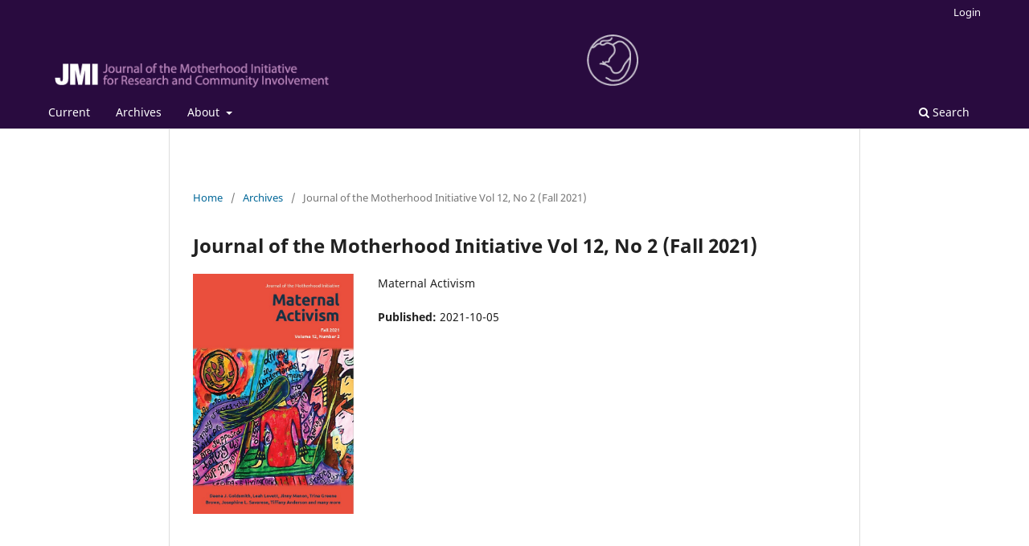

--- FILE ---
content_type: text/html; charset=utf-8
request_url: https://jarm.journals.yorku.ca/index.php/jarm/issue/view/2318
body_size: 3971
content:
<!DOCTYPE html>
<html lang="en-US" xml:lang="en-US">
<head>
	<meta charset="utf-8">
	<meta name="viewport" content="width=device-width, initial-scale=1.0">
	<title>
		Journal of the Motherhood Initiative Vol 12, No 2 (Fall 2021)
							| Journal of the Motherhood Initiative for Research and Community Involvement
			</title>

	
<meta name="generator" content="Open Journal Systems 3.3.0.22" />
<META name="description" content="The mandate of the Journal of the Motherhood Initiative for Research and Community Involvement is to publish the most current, high quality scholarship on mothering-motherhood and to ensure that this scholarship considers motherhood in an international context and from a multitude of perspectives including differences of class, race, sexuality, age, ethnicity, ability and nationality.".>
<META name="keywords" content="feminist maternal scholarship, grassroots research, feminist maternal theory, praxis on mothering-motherhood">
	<link rel="stylesheet" href="https://jarm.journals.yorku.ca/index.php/jarm/$$$call$$$/page/page/css?name=stylesheet" type="text/css" /><link rel="stylesheet" href="https://jarm.journals.yorku.ca/index.php/jarm/$$$call$$$/page/page/css?name=font" type="text/css" /><link rel="stylesheet" href="https://jarm.journals.yorku.ca/lib/pkp/styles/fontawesome/fontawesome.css?v=3.3.0.22" type="text/css" />
</head>
<body class="pkp_page_issue pkp_op_view has_site_logo" dir="ltr">

	<div class="pkp_structure_page">

				<header class="pkp_structure_head" id="headerNavigationContainer" role="banner">
						
 <nav class="cmp_skip_to_content" aria-label="Jump to content links">
	<a href="#pkp_content_main">Skip to main content</a>
	<a href="#siteNav">Skip to main navigation menu</a>
		<a href="#pkp_content_footer">Skip to site footer</a>
</nav>

			<div class="pkp_head_wrapper">

				<div class="pkp_site_name_wrapper">
					<button class="pkp_site_nav_toggle">
						<span>Open Menu</span>
					</button>
										<div class="pkp_site_name">
																<a href="						https://jarm.journals.yorku.ca/index.php/jarm/index
					" class="is_img">
							<img src="https://jarm.journals.yorku.ca/public/journals/96/pageHeaderLogoImage_en_US.png" width="825" height="89" alt="JMI: Journal of the Motherhood Initiative for Research and Community Involvement" />
						</a>
										</div>
				</div>

				
				<nav class="pkp_site_nav_menu" aria-label="Site Navigation">
					<a id="siteNav"></a>
					<div class="pkp_navigation_primary_row">
						<div class="pkp_navigation_primary_wrapper">
																				<ul id="navigationPrimary" class="pkp_navigation_primary pkp_nav_list">
								<li class="">
				<a href="https://jarm.journals.yorku.ca/index.php/jarm/issue/current">
					Current
				</a>
							</li>
								<li class="">
				<a href="https://jarm.journals.yorku.ca/index.php/jarm/issue/archive">
					Archives
				</a>
							</li>
															<li class="">
				<a href="https://jarm.journals.yorku.ca/index.php/jarm/about">
					About
				</a>
									<ul>
																					<li class="">
									<a href="https://jarm.journals.yorku.ca/index.php/jarm/about">
										About the Journal
									</a>
								</li>
																												<li class="">
									<a href="https://jarm.journals.yorku.ca/index.php/jarm/about/submissions">
										Submissions
									</a>
								</li>
																												<li class="">
									<a href="https://jarm.journals.yorku.ca/index.php/jarm/about/editorialTeam">
										Editorial Team
									</a>
								</li>
																												<li class="">
									<a href="https://jarm.journals.yorku.ca/index.php/jarm/about/privacy">
										Privacy Statement
									</a>
								</li>
																												<li class="">
									<a href="https://jarm.journals.yorku.ca/index.php/jarm/about/contact">
										Contact
									</a>
								</li>
																		</ul>
							</li>
			</ul>

				

																						<div class="pkp_navigation_search_wrapper">
									<a href="https://jarm.journals.yorku.ca/index.php/jarm/search" class="pkp_search pkp_search_desktop">
										<span class="fa fa-search" aria-hidden="true"></span>
										Search
									</a>
								</div>
													</div>
					</div>
					<div class="pkp_navigation_user_wrapper" id="navigationUserWrapper">
							<ul id="navigationUser" class="pkp_navigation_user pkp_nav_list">
															<li class="profile">
				<a href="https://jarm.journals.yorku.ca/index.php/jarm/login">
					Login
				</a>
							</li>
										</ul>

					</div>
				</nav>
			</div><!-- .pkp_head_wrapper -->
		</header><!-- .pkp_structure_head -->

						<div class="pkp_structure_content">
			<div class="pkp_structure_main" role="main">
				<a id="pkp_content_main"></a>

<div class="page page_issue">

				<nav class="cmp_breadcrumbs" role="navigation" aria-label="You are here:">
	<ol>
		<li>
			<a href="https://jarm.journals.yorku.ca/index.php/jarm/index">
				Home
			</a>
			<span class="separator">/</span>
		</li>
		<li>
			<a href="https://jarm.journals.yorku.ca/index.php/jarm/issue/archive">
				Archives
			</a>
			<span class="separator">/</span>
		</li>
		<li class="current" aria-current="page">
			<span aria-current="page">
									Journal of the Motherhood Initiative Vol 12, No 2 (Fall 2021)
							</span>
		</li>
	</ol>
</nav>
		<h1>
			Journal of the Motherhood Initiative Vol 12, No 2 (Fall 2021)
		</h1>
			<div class="obj_issue_toc">

		
		<div class="heading">

									<a class="cover" href="https://jarm.journals.yorku.ca/index.php/jarm/issue/view/2318">
								<img src="https://jarm.journals.yorku.ca/public/journals/96/cover_issue_2318_en_US.jpg" alt="Cover of JMI volume 12, number 2">
			</a>
		
							<div class="description">
				<p>Maternal Activism</p>
			</div>
		
				
							<div class="published">
				<span class="label">
					Published:
				</span>
				<span class="value">
					2021-10-05
				</span>
			</div>
			</div>

				<div class="galleys">
			<h2 id="issueTocGalleyLabel">
				Full Issue
			</h2>
			<ul class="galleys_links">
									<li>
						
	
			

<a class="obj_galley_link pdf" href="https://jarm.journals.yorku.ca/index.php/jarm/issue/view/2318/1" aria-labelledby=issueTocGalleyLabel>

		
	PDF

	</a>
					</li>
							</ul>
		</div>
	
		<div class="sections">
			<div class="section">
								<ul class="cmp_article_list articles">
									<li>
						

<div class="obj_article_summary">
	
	<h3 class="title">
		<a id="article-40625" href="https://jarm.journals.yorku.ca/index.php/jarm/article/view/40625">
			Editorial Masthead
					</a>
	</h3>

			
			<ul class="galleys_links">
																									<li>
																										
	
							

<a class="obj_galley_link pdf" href="https://jarm.journals.yorku.ca/index.php/jarm/article/view/40625/36796" aria-labelledby=article-40625>

		
	PDF

	</a>
				</li>
					</ul>
	
	
</div>
					</li>
							</ul>
				</div>
			<div class="section">
									<h2>
					Contents
				</h2>
						<ul class="cmp_article_list articles">
									<li>
						
	
<div class="obj_article_summary">
	
	<h3 class="title">
		<a id="article-40626" href="https://jarm.journals.yorku.ca/index.php/jarm/article/view/40626">
			Mom Blogging as Maternal Activism: How to Be an Ally for Autism Acceptance
					</a>
	</h3>

				<div class="meta">
				<div class="authors">
			Daena J. Goldsmith
		</div>
		
				
		
	</div>
	
			<ul class="galleys_links">
																									<li>
																										
	
							

<a class="obj_galley_link pdf" href="https://jarm.journals.yorku.ca/index.php/jarm/article/view/40626/36797" aria-labelledby=article-40626>

		
	PDF

	</a>
				</li>
					</ul>
	
	
</div>
					</li>
									<li>
						
	
<div class="obj_article_summary">
	
	<h3 class="title">
		<a id="article-40627" href="https://jarm.journals.yorku.ca/index.php/jarm/article/view/40627">
			Mothers for and against the Nation: Complexities of a Maternal Politics of Care
					</a>
	</h3>

				<div class="meta">
				<div class="authors">
			Crystal Whetstone
		</div>
		
				
		
	</div>
	
			<ul class="galleys_links">
																									<li>
																										
	
							

<a class="obj_galley_link pdf" href="https://jarm.journals.yorku.ca/index.php/jarm/article/view/40627/36798" aria-labelledby=article-40627>

		
	PDF

	</a>
				</li>
					</ul>
	
	
</div>
					</li>
									<li>
						
	
<div class="obj_article_summary">
	
	<h3 class="title">
		<a id="article-40628" href="https://jarm.journals.yorku.ca/index.php/jarm/article/view/40628">
			Mothers in Law: Towards Equality within the Profession for Lawyer Mothers
					</a>
	</h3>

				<div class="meta">
				<div class="authors">
			Rebecca Jaremko Bromwich, Anne-Marie McElroy, Juliet Lucy Chang Knapton
		</div>
		
				
		
	</div>
	
			<ul class="galleys_links">
																									<li>
																										
	
							

<a class="obj_galley_link pdf" href="https://jarm.journals.yorku.ca/index.php/jarm/article/view/40628/36799" aria-labelledby=article-40628>

		
	PDF

	</a>
				</li>
					</ul>
	
	
</div>
					</li>
									<li>
						
	
<div class="obj_article_summary">
	
	<h3 class="title">
		<a id="article-40629" href="https://jarm.journals.yorku.ca/index.php/jarm/article/view/40629">
			FAN Mothers in Our Fragile Social Network against Climate Change
					</a>
	</h3>

				<div class="meta">
				<div class="authors">
			Clare Duffy, Jodie Hawkes, Leah Lovett, Paula McCloskey, Lena Šimić, Zoë Svendsen, Jennifer Verson, Anna Townley
		</div>
		
				
		
	</div>
	
			<ul class="galleys_links">
																									<li>
																										
	
							

<a class="obj_galley_link pdf" href="https://jarm.journals.yorku.ca/index.php/jarm/article/view/40629/36800" aria-labelledby=article-40629>

		
	PDF

	</a>
				</li>
					</ul>
	
	
</div>
					</li>
									<li>
						
	
<div class="obj_article_summary">
	
	<h3 class="title">
		<a id="article-40630" href="https://jarm.journals.yorku.ca/index.php/jarm/article/view/40630">
			Embracing the F-Word Together: My Mom and Me Swearing by Feminism
					</a>
	</h3>

				<div class="meta">
				<div class="authors">
			Farah Mahrukh` Coomi Shroff
		</div>
		
				
		
	</div>
	
			<ul class="galleys_links">
																									<li>
																										
	
							

<a class="obj_galley_link pdf" href="https://jarm.journals.yorku.ca/index.php/jarm/article/view/40630/36801" aria-labelledby=article-40630>

		
	PDF

	</a>
				</li>
					</ul>
	
	
</div>
					</li>
									<li>
						
	
<div class="obj_article_summary">
	
	<h3 class="title">
		<a id="article-40631" href="https://jarm.journals.yorku.ca/index.php/jarm/article/view/40631">
			Brown Bodies, Brown Worlds: Creating Cadence and Crafting Karma
					</a>
	</h3>

				<div class="meta">
				<div class="authors">
			Jinny Menon
		</div>
		
				
		
	</div>
	
			<ul class="galleys_links">
																									<li>
																										
	
							

<a class="obj_galley_link pdf" href="https://jarm.journals.yorku.ca/index.php/jarm/article/view/40631/36802" aria-labelledby=article-40631>

		
	PDF

	</a>
				</li>
					</ul>
	
	
</div>
					</li>
									<li>
						
	
<div class="obj_article_summary">
	
	<h3 class="title">
		<a id="article-40632" href="https://jarm.journals.yorku.ca/index.php/jarm/article/view/40632">
			The Queen Mothers of Ghana: Maternal Activists of the Twenty-First Century
					</a>
	</h3>

				<div class="meta">
				<div class="authors">
			Abha Sood
		</div>
		
				
		
	</div>
	
			<ul class="galleys_links">
																									<li>
																										
	
							

<a class="obj_galley_link pdf" href="https://jarm.journals.yorku.ca/index.php/jarm/article/view/40632/36803" aria-labelledby=article-40632>

		
	PDF

	</a>
				</li>
					</ul>
	
	
</div>
					</li>
									<li>
						
	
<div class="obj_article_summary">
	
	<h3 class="title">
		<a id="article-40633" href="https://jarm.journals.yorku.ca/index.php/jarm/article/view/40633">
			Ain’t I a Mama?: A Black Revolutionary Mother in the Women’s Rights Movement
					</a>
	</h3>

				<div class="meta">
				<div class="authors">
			Trina Greene Brown
		</div>
		
				
		
	</div>
	
			<ul class="galleys_links">
																									<li>
																										
	
							

<a class="obj_galley_link pdf" href="https://jarm.journals.yorku.ca/index.php/jarm/article/view/40633/36804" aria-labelledby=article-40633>

		
	PDF

	</a>
				</li>
					</ul>
	
	
</div>
					</li>
									<li>
						
	
<div class="obj_article_summary">
	
	<h3 class="title">
		<a id="article-40634" href="https://jarm.journals.yorku.ca/index.php/jarm/article/view/40634">
			Anishinaabeg Maternal Activism: We Sing a Prayer for the Water
					</a>
	</h3>

				<div class="meta">
				<div class="authors">
			Renée E. Mazinegiizhigookwe Bédard
		</div>
		
				
		
	</div>
	
			<ul class="galleys_links">
																									<li>
																										
	
							

<a class="obj_galley_link pdf" href="https://jarm.journals.yorku.ca/index.php/jarm/article/view/40634/36805" aria-labelledby=article-40634>

		
	PDF

	</a>
				</li>
					</ul>
	
	
</div>
					</li>
									<li>
						
	
<div class="obj_article_summary">
	
	<h3 class="title">
		<a id="article-40635" href="https://jarm.journals.yorku.ca/index.php/jarm/article/view/40635">
			“Angry …and Hurt and … Just Messed Up” and Still Fighting: Analyzing the Mothering Activism of Vivian Tuccaro, Mother of Amber Tuccaro
					</a>
	</h3>

				<div class="meta">
				<div class="authors">
			Josephine L. Savarese
		</div>
		
				
		
	</div>
	
			<ul class="galleys_links">
																									<li>
																										
	
							

<a class="obj_galley_link pdf" href="https://jarm.journals.yorku.ca/index.php/jarm/article/view/40635/36806" aria-labelledby=article-40635>

		
	PDF

	</a>
				</li>
					</ul>
	
	
</div>
					</li>
									<li>
						
	
<div class="obj_article_summary">
	
	<h3 class="title">
		<a id="article-40636" href="https://jarm.journals.yorku.ca/index.php/jarm/article/view/40636">
			Double-Consciousness Squared during Black Pride Movement: Self-Determination and Maternal Activism in Alice Walker’s Meridian
					</a>
	</h3>

				<div class="meta">
				<div class="authors">
			Tiffany M. B. Anderson
		</div>
		
				
		
	</div>
	
			<ul class="galleys_links">
																									<li>
																										
	
							

<a class="obj_galley_link pdf" href="https://jarm.journals.yorku.ca/index.php/jarm/article/view/40636/36807" aria-labelledby=article-40636>

		
	PDF

	</a>
				</li>
					</ul>
	
	
</div>
					</li>
							</ul>
				</div>
			<div class="section">
									<h2>
					Contributor Notes
				</h2>
						<ul class="cmp_article_list articles">
									<li>
						

<div class="obj_article_summary">
	
	<h3 class="title">
		<a id="article-40637" href="https://jarm.journals.yorku.ca/index.php/jarm/article/view/40637">
			Notes on Contributors
					</a>
	</h3>

			
			<ul class="galleys_links">
																									<li>
																										
	
							

<a class="obj_galley_link pdf" href="https://jarm.journals.yorku.ca/index.php/jarm/article/view/40637/36808" aria-labelledby=article-40637>

		
	PDF

	</a>
				</li>
					</ul>
	
	
</div>
					</li>
							</ul>
				</div>
		</div><!-- .sections -->
</div>
	</div>

	</div><!-- pkp_structure_main -->

							</div><!-- pkp_structure_content -->

<div class="pkp_structure_footer_wrapper" role="contentinfo">
	<a id="pkp_content_footer"></a>

	<div class="pkp_structure_footer">

					<div class="pkp_footer_content">
				<p>We are grateful to the Social Sciences and Humanities Research Council of Canada (SSHRC) for its ongoing support of the Journal of the Motherhood Initiative for Research and Community Involvement</p>
			</div>
		
		<div class="pkp_brand_footer" role="complementary">
			<a href="https://jarm.journals.yorku.ca/index.php/jarm/about/aboutThisPublishingSystem">
				<img alt="More information about the publishing system, Platform and Workflow by OJS/PKP." src="https://jarm.journals.yorku.ca/templates/images/ojs_brand.png">
			</a>
		</div>
	</div>
</div><!-- pkp_structure_footer_wrapper -->

</div><!-- pkp_structure_page -->

<script src="https://jarm.journals.yorku.ca/lib/pkp/lib/vendor/components/jquery/jquery.min.js?v=3.3.0.22" type="text/javascript"></script><script src="https://jarm.journals.yorku.ca/lib/pkp/lib/vendor/components/jqueryui/jquery-ui.min.js?v=3.3.0.22" type="text/javascript"></script><script src="https://jarm.journals.yorku.ca/plugins/themes/default/js/lib/popper/popper.js?v=3.3.0.22" type="text/javascript"></script><script src="https://jarm.journals.yorku.ca/plugins/themes/default/js/lib/bootstrap/util.js?v=3.3.0.22" type="text/javascript"></script><script src="https://jarm.journals.yorku.ca/plugins/themes/default/js/lib/bootstrap/dropdown.js?v=3.3.0.22" type="text/javascript"></script><script src="https://jarm.journals.yorku.ca/plugins/themes/default/js/main.js?v=3.3.0.22" type="text/javascript"></script><script type="text/javascript">
(function (w, d, s, l, i) { w[l] = w[l] || []; var f = d.getElementsByTagName(s)[0],
j = d.createElement(s), dl = l != 'dataLayer' ? '&l=' + l : ''; j.async = true; 
j.src = 'https://www.googletagmanager.com/gtag/js?id=' + i + dl; f.parentNode.insertBefore(j, f); 
function gtag(){dataLayer.push(arguments)}; gtag('js', new Date()); gtag('config', i); })
(window, document, 'script', 'dataLayer', 'UA-2001117-19');
</script><script type="text/javascript">			var _paq = _paq || [];
			  _paq.push(['trackPageView']);
			  _paq.push(['enableLinkTracking']);
			  (function() {
			    var u="//matomo.library.yorku.ca/";
			    _paq.push(['setTrackerUrl', u+'piwik.php']);
			    _paq.push(['setSiteId', 41]);
			    _paq.push(['setDocumentTitle', "jarm"]);
			    var d=document, g=d.createElement('script'), s=d.getElementsByTagName('script')[0];
			    g.type='text/javascript'; g.async=true; g.defer=true; g.src=u+'piwik.js'; s.parentNode.insertBefore(g,s);
			  })();</script>


</body>
</html>
